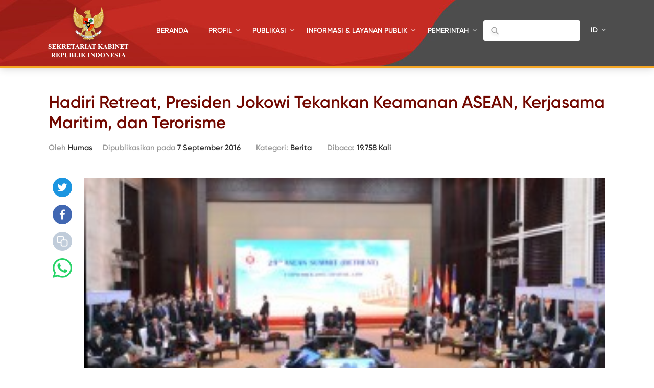

--- FILE ---
content_type: text/html; charset=UTF-8
request_url: https://setkab.go.id/hadiri-retreat-presiden-jokowi-tekankan-keamanan-asean-kerjasama-maritim-dan-terorisme/
body_size: 60955
content:
<!DOCTYPE html>
<html lang="id-ID">
<head>
<!-- Google Tag Manager -->
<script>(function(w,d,s,l,i){w[l]=w[l]||[];w[l].push({'gtm.start':
new Date().getTime(),event:'gtm.js'});var f=d.getElementsByTagName(s)[0],
j=d.createElement(s),dl=l!='dataLayer'?'&l='+l:'';j.async=true;j.src=
'https://www.googletagmanager.com/gtm.js?id='+i+dl;f.parentNode.insertBefore(j,f);
})(window,document,'script','dataLayer','GTM-ND39D4PJ');</script>
<!-- End Google Tag Manager -->

<!-- Google tag (gtag.js) -->
<script async src="https://www.googletagmanager.com/gtag/js?id=G-XN687FFCY5"></script>
<script>
  window.dataLayer = window.dataLayer || [];
  function gtag(){dataLayer.push(arguments);}
  gtag('js', new Date());

  gtag('config', 'G-XN687FFCY5');
</script>

    <meta charset="UTF-8">
    <meta http-equiv="X-UA-Compatible" content="IE=edge">
    <title>Sekretariat Kabinet Republik Indonesia | Hadiri Retreat, Presiden Jokowi Tekankan Keamanan ASEAN, Kerjasama Maritim, dan Terorisme - Sekretariat Kabinet Republik Indonesia</title>
    <meta http-equiv="Content-Type" content="text/html; charset=UTF-8"/>
    <meta name="viewport" content="width=device-width, initial-scale=1, maximum-scale=1">
        <meta name="msapplication-TileColor" content="#0d2b7d">
    <link rel="stylesheet" href="https://setkab.go.id/wp-content/themes/setkab/assets/css/setkab.style.css">
    <link rel="stylesheet" href="https://setkab.go.id/wp-content/themes/setkab/assets/css/additional.css">
    <meta name='robots' content='index, follow, max-image-preview:large, max-snippet:-1, max-video-preview:-1' />
	<style>img:is([sizes="auto" i], [sizes^="auto," i]) { contain-intrinsic-size: 3000px 1500px }</style>
	<link rel="alternate" hreflang="id-id" href="https://setkab.go.id/hadiri-retreat-presiden-jokowi-tekankan-keamanan-asean-kerjasama-maritim-dan-terorisme/" />
<link rel="alternate" hreflang="x-default" href="https://setkab.go.id/hadiri-retreat-presiden-jokowi-tekankan-keamanan-asean-kerjasama-maritim-dan-terorisme/" />

	<!-- This site is optimized with the Yoast SEO Premium plugin v24.1 (Yoast SEO v26.1.1) - https://yoast.com/wordpress/plugins/seo/ -->
	<link rel="canonical" href="https://setkab.go.id/hadiri-retreat-presiden-jokowi-tekankan-keamanan-asean-kerjasama-maritim-dan-terorisme/" />
	<meta property="og:locale" content="id_ID" />
	<meta property="og:type" content="article" />
	<meta property="og:title" content="Hadiri Retreat, Presiden Jokowi Tekankan Keamanan ASEAN, Kerjasama Maritim, dan Terorisme - Sekretariat Kabinet Republik Indonesia" />
	<meta property="og:description" content="Presiden Joko Widodo (Jokowi) menghadiri retreat atau rapat tertutup dengan sembilan pemimpin negara ASEAN lainnya pada hari kedua Konferensi Tingkat Tinggi (KTT) ASEAN Ke-28 dan KTT Terkait ASEAN Ke-29 di National Convention Center (NCC) Vientiane, Laos, Rabu (7/9) pagi. Dalam kesempatan itu Presiden Jokowi mempresentasikan mengenai tantangan yang ada di kawasan. Presiden juga menyampaikan bahwa [&hellip;]" />
	<meta property="og:url" content="https://setkab.go.id/hadiri-retreat-presiden-jokowi-tekankan-keamanan-asean-kerjasama-maritim-dan-terorisme/" />
	<meta property="og:site_name" content="Sekretariat Kabinet Republik Indonesia" />
	<meta property="article:publisher" content="https://id-id.facebook.com/Setkabgoid" />
	<meta property="article:published_time" content="2016-09-07T10:34:59+00:00" />
	<meta property="article:modified_time" content="2016-09-07T10:38:35+00:00" />
	<meta property="og:image" content="https://setkab.go.id/wp-content/uploads/2016/09/image-27.jpeg" />
	<meta property="og:image:width" content="1135" />
	<meta property="og:image:height" content="615" />
	<meta property="og:image:type" content="image/jpeg" />
	<meta name="author" content="Humas" />
	<meta name="twitter:card" content="summary_large_image" />
	<meta name="twitter:creator" content="@setkabgoid" />
	<meta name="twitter:site" content="@setkabgoid" />
	<meta name="twitter:label1" content="Ditulis oleh" />
	<meta name="twitter:data1" content="Humas" />
	<meta name="twitter:label2" content="Estimasi waktu membaca" />
	<meta name="twitter:data2" content="2 menit" />
	<script type="application/ld+json" class="yoast-schema-graph">{"@context":"https://schema.org","@graph":[{"@type":"NewsArticle","@id":"https://setkab.go.id/hadiri-retreat-presiden-jokowi-tekankan-keamanan-asean-kerjasama-maritim-dan-terorisme/#article","isPartOf":{"@id":"https://setkab.go.id/hadiri-retreat-presiden-jokowi-tekankan-keamanan-asean-kerjasama-maritim-dan-terorisme/"},"author":{"name":"Humas","@id":"https://setkab.go.id/#/schema/person/931804c03c38910257896fbebe2f4aa8"},"headline":"Hadiri Retreat, Presiden Jokowi Tekankan Keamanan ASEAN, Kerjasama Maritim, dan Terorisme","datePublished":"2016-09-07T10:34:59+00:00","dateModified":"2016-09-07T10:38:35+00:00","mainEntityOfPage":{"@id":"https://setkab.go.id/hadiri-retreat-presiden-jokowi-tekankan-keamanan-asean-kerjasama-maritim-dan-terorisme/"},"wordCount":466,"commentCount":0,"publisher":{"@id":"https://setkab.go.id/#organization"},"image":{"@id":"https://setkab.go.id/hadiri-retreat-presiden-jokowi-tekankan-keamanan-asean-kerjasama-maritim-dan-terorisme/#primaryimage"},"thumbnailUrl":"https://setkab.go.id/wp-content/uploads/2016/09/image-27.jpeg","articleSection":["Berita"],"inLanguage":"id","potentialAction":[{"@type":"CommentAction","name":"Comment","target":["https://setkab.go.id/hadiri-retreat-presiden-jokowi-tekankan-keamanan-asean-kerjasama-maritim-dan-terorisme/#respond"]}]},{"@type":"WebPage","@id":"https://setkab.go.id/hadiri-retreat-presiden-jokowi-tekankan-keamanan-asean-kerjasama-maritim-dan-terorisme/","url":"https://setkab.go.id/hadiri-retreat-presiden-jokowi-tekankan-keamanan-asean-kerjasama-maritim-dan-terorisme/","name":"Hadiri Retreat, Presiden Jokowi Tekankan Keamanan ASEAN, Kerjasama Maritim, dan Terorisme - Sekretariat Kabinet Republik Indonesia","isPartOf":{"@id":"https://setkab.go.id/#website"},"primaryImageOfPage":{"@id":"https://setkab.go.id/hadiri-retreat-presiden-jokowi-tekankan-keamanan-asean-kerjasama-maritim-dan-terorisme/#primaryimage"},"image":{"@id":"https://setkab.go.id/hadiri-retreat-presiden-jokowi-tekankan-keamanan-asean-kerjasama-maritim-dan-terorisme/#primaryimage"},"thumbnailUrl":"https://setkab.go.id/wp-content/uploads/2016/09/image-27.jpeg","datePublished":"2016-09-07T10:34:59+00:00","dateModified":"2016-09-07T10:38:35+00:00","breadcrumb":{"@id":"https://setkab.go.id/hadiri-retreat-presiden-jokowi-tekankan-keamanan-asean-kerjasama-maritim-dan-terorisme/#breadcrumb"},"inLanguage":"id","potentialAction":[{"@type":"ReadAction","target":["https://setkab.go.id/hadiri-retreat-presiden-jokowi-tekankan-keamanan-asean-kerjasama-maritim-dan-terorisme/"]}]},{"@type":"ImageObject","inLanguage":"id","@id":"https://setkab.go.id/hadiri-retreat-presiden-jokowi-tekankan-keamanan-asean-kerjasama-maritim-dan-terorisme/#primaryimage","url":"https://setkab.go.id/wp-content/uploads/2016/09/image-27.jpeg","contentUrl":"https://setkab.go.id/wp-content/uploads/2016/09/image-27.jpeg","width":1135,"height":615,"caption":"Presiden Jokowi mengikuti retreat KTT ASEAN ke-28 dan 29, di NCC, Vientiane, Laos, Rabu (7/9) pagi. (Foto: Setpres/Laily)"},{"@type":"BreadcrumbList","@id":"https://setkab.go.id/hadiri-retreat-presiden-jokowi-tekankan-keamanan-asean-kerjasama-maritim-dan-terorisme/#breadcrumb","itemListElement":[{"@type":"ListItem","position":1,"name":"Home","item":"https://setkab.go.id/"},{"@type":"ListItem","position":2,"name":"Berita","item":"https://setkab.go.id/berita/"},{"@type":"ListItem","position":3,"name":"Hadiri Retreat, Presiden Jokowi Tekankan Keamanan ASEAN, Kerjasama Maritim, dan Terorisme"}]},{"@type":"WebSite","@id":"https://setkab.go.id/#website","url":"https://setkab.go.id/","name":"Sekretariat Kabinet Republik Indonesia","description":"Kabinet Merah Putih","publisher":{"@id":"https://setkab.go.id/#organization"},"alternateName":"Setkab","potentialAction":[{"@type":"SearchAction","target":{"@type":"EntryPoint","urlTemplate":"https://setkab.go.id/?s={search_term_string}"},"query-input":{"@type":"PropertyValueSpecification","valueRequired":true,"valueName":"search_term_string"}}],"inLanguage":"id"},{"@type":"Organization","@id":"https://setkab.go.id/#organization","name":"Sekretariat Kabinet","alternateName":"Setkab","url":"https://setkab.go.id/","logo":{"@type":"ImageObject","inLanguage":"id","@id":"https://setkab.go.id/#/schema/logo/image/","url":"https://setkab.go.id/wp-content/uploads/2020/05/garuda.png","contentUrl":"https://setkab.go.id/wp-content/uploads/2020/05/garuda.png","width":720,"height":788,"caption":"Sekretariat Kabinet"},"image":{"@id":"https://setkab.go.id/#/schema/logo/image/"},"sameAs":["https://id-id.facebook.com/Setkabgoid","https://x.com/setkabgoid","https://www.instagram.com/sekretariat.kabinet/","https://www.youtube.com/channel/UCey1BgbIUz6eVz2vywc2d7g","https://id.wikipedia.org/wiki/Sekretariat_Kabinet_Republik_Indonesia","https://www.tiktok.com/@setkabgoid"]},{"@type":"Person","@id":"https://setkab.go.id/#/schema/person/931804c03c38910257896fbebe2f4aa8","name":"Humas","image":{"@type":"ImageObject","inLanguage":"id","@id":"https://setkab.go.id/#/schema/person/image/","url":"https://secure.gravatar.com/avatar/51bf3d344a42ec4723f90b75510f2abe7e9af7383c90facc25dec6f906adc2e1?s=96&d=mm&r=g","contentUrl":"https://secure.gravatar.com/avatar/51bf3d344a42ec4723f90b75510f2abe7e9af7383c90facc25dec6f906adc2e1?s=96&d=mm&r=g","caption":"Humas"},"url":"https://setkab.go.id/author/nia/"}]}</script>
	<!-- / Yoast SEO Premium plugin. -->


<script type="text/javascript">
/* <![CDATA[ */
window._wpemojiSettings = {"baseUrl":"https:\/\/s.w.org\/images\/core\/emoji\/16.0.1\/72x72\/","ext":".png","svgUrl":"https:\/\/s.w.org\/images\/core\/emoji\/16.0.1\/svg\/","svgExt":".svg","source":{"concatemoji":"https:\/\/setkab.go.id\/wp-includes\/js\/wp-emoji-release.min.js?ver=93ef92f3553f1dcbd32b5858568e5e17"}};
/*! This file is auto-generated */
!function(s,n){var o,i,e;function c(e){try{var t={supportTests:e,timestamp:(new Date).valueOf()};sessionStorage.setItem(o,JSON.stringify(t))}catch(e){}}function p(e,t,n){e.clearRect(0,0,e.canvas.width,e.canvas.height),e.fillText(t,0,0);var t=new Uint32Array(e.getImageData(0,0,e.canvas.width,e.canvas.height).data),a=(e.clearRect(0,0,e.canvas.width,e.canvas.height),e.fillText(n,0,0),new Uint32Array(e.getImageData(0,0,e.canvas.width,e.canvas.height).data));return t.every(function(e,t){return e===a[t]})}function u(e,t){e.clearRect(0,0,e.canvas.width,e.canvas.height),e.fillText(t,0,0);for(var n=e.getImageData(16,16,1,1),a=0;a<n.data.length;a++)if(0!==n.data[a])return!1;return!0}function f(e,t,n,a){switch(t){case"flag":return n(e,"\ud83c\udff3\ufe0f\u200d\u26a7\ufe0f","\ud83c\udff3\ufe0f\u200b\u26a7\ufe0f")?!1:!n(e,"\ud83c\udde8\ud83c\uddf6","\ud83c\udde8\u200b\ud83c\uddf6")&&!n(e,"\ud83c\udff4\udb40\udc67\udb40\udc62\udb40\udc65\udb40\udc6e\udb40\udc67\udb40\udc7f","\ud83c\udff4\u200b\udb40\udc67\u200b\udb40\udc62\u200b\udb40\udc65\u200b\udb40\udc6e\u200b\udb40\udc67\u200b\udb40\udc7f");case"emoji":return!a(e,"\ud83e\udedf")}return!1}function g(e,t,n,a){var r="undefined"!=typeof WorkerGlobalScope&&self instanceof WorkerGlobalScope?new OffscreenCanvas(300,150):s.createElement("canvas"),o=r.getContext("2d",{willReadFrequently:!0}),i=(o.textBaseline="top",o.font="600 32px Arial",{});return e.forEach(function(e){i[e]=t(o,e,n,a)}),i}function t(e){var t=s.createElement("script");t.src=e,t.defer=!0,s.head.appendChild(t)}"undefined"!=typeof Promise&&(o="wpEmojiSettingsSupports",i=["flag","emoji"],n.supports={everything:!0,everythingExceptFlag:!0},e=new Promise(function(e){s.addEventListener("DOMContentLoaded",e,{once:!0})}),new Promise(function(t){var n=function(){try{var e=JSON.parse(sessionStorage.getItem(o));if("object"==typeof e&&"number"==typeof e.timestamp&&(new Date).valueOf()<e.timestamp+604800&&"object"==typeof e.supportTests)return e.supportTests}catch(e){}return null}();if(!n){if("undefined"!=typeof Worker&&"undefined"!=typeof OffscreenCanvas&&"undefined"!=typeof URL&&URL.createObjectURL&&"undefined"!=typeof Blob)try{var e="postMessage("+g.toString()+"("+[JSON.stringify(i),f.toString(),p.toString(),u.toString()].join(",")+"));",a=new Blob([e],{type:"text/javascript"}),r=new Worker(URL.createObjectURL(a),{name:"wpTestEmojiSupports"});return void(r.onmessage=function(e){c(n=e.data),r.terminate(),t(n)})}catch(e){}c(n=g(i,f,p,u))}t(n)}).then(function(e){for(var t in e)n.supports[t]=e[t],n.supports.everything=n.supports.everything&&n.supports[t],"flag"!==t&&(n.supports.everythingExceptFlag=n.supports.everythingExceptFlag&&n.supports[t]);n.supports.everythingExceptFlag=n.supports.everythingExceptFlag&&!n.supports.flag,n.DOMReady=!1,n.readyCallback=function(){n.DOMReady=!0}}).then(function(){return e}).then(function(){var e;n.supports.everything||(n.readyCallback(),(e=n.source||{}).concatemoji?t(e.concatemoji):e.wpemoji&&e.twemoji&&(t(e.twemoji),t(e.wpemoji)))}))}((window,document),window._wpemojiSettings);
/* ]]> */
</script>
<link rel='stylesheet' id='validate-engine-css-css' href='https://setkab.go.id/wp-content/plugins/wysija-newsletters/css/validationEngine.jquery.css?ver=2.17' type='text/css' media='all' />
<link rel='stylesheet' id='embed-pdf-viewer-css' href='https://setkab.go.id/wp-content/plugins/embed-pdf-viewer/css/embed-pdf-viewer.css?ver=2.4.6' type='text/css' media='screen' />
<style id='wp-emoji-styles-inline-css' type='text/css'>

	img.wp-smiley, img.emoji {
		display: inline !important;
		border: none !important;
		box-shadow: none !important;
		height: 1em !important;
		width: 1em !important;
		margin: 0 0.07em !important;
		vertical-align: -0.1em !important;
		background: none !important;
		padding: 0 !important;
	}
</style>
<style id='classic-theme-styles-inline-css' type='text/css'>
/*! This file is auto-generated */
.wp-block-button__link{color:#fff;background-color:#32373c;border-radius:9999px;box-shadow:none;text-decoration:none;padding:calc(.667em + 2px) calc(1.333em + 2px);font-size:1.125em}.wp-block-file__button{background:#32373c;color:#fff;text-decoration:none}
</style>
<style id='pdfemb-pdf-embedder-viewer-style-inline-css' type='text/css'>
.wp-block-pdfemb-pdf-embedder-viewer{max-width:none}

</style>
<style id='global-styles-inline-css' type='text/css'>
:root{--wp--preset--aspect-ratio--square: 1;--wp--preset--aspect-ratio--4-3: 4/3;--wp--preset--aspect-ratio--3-4: 3/4;--wp--preset--aspect-ratio--3-2: 3/2;--wp--preset--aspect-ratio--2-3: 2/3;--wp--preset--aspect-ratio--16-9: 16/9;--wp--preset--aspect-ratio--9-16: 9/16;--wp--preset--color--black: #000000;--wp--preset--color--cyan-bluish-gray: #abb8c3;--wp--preset--color--white: #ffffff;--wp--preset--color--pale-pink: #f78da7;--wp--preset--color--vivid-red: #cf2e2e;--wp--preset--color--luminous-vivid-orange: #ff6900;--wp--preset--color--luminous-vivid-amber: #fcb900;--wp--preset--color--light-green-cyan: #7bdcb5;--wp--preset--color--vivid-green-cyan: #00d084;--wp--preset--color--pale-cyan-blue: #8ed1fc;--wp--preset--color--vivid-cyan-blue: #0693e3;--wp--preset--color--vivid-purple: #9b51e0;--wp--preset--gradient--vivid-cyan-blue-to-vivid-purple: linear-gradient(135deg,rgba(6,147,227,1) 0%,rgb(155,81,224) 100%);--wp--preset--gradient--light-green-cyan-to-vivid-green-cyan: linear-gradient(135deg,rgb(122,220,180) 0%,rgb(0,208,130) 100%);--wp--preset--gradient--luminous-vivid-amber-to-luminous-vivid-orange: linear-gradient(135deg,rgba(252,185,0,1) 0%,rgba(255,105,0,1) 100%);--wp--preset--gradient--luminous-vivid-orange-to-vivid-red: linear-gradient(135deg,rgba(255,105,0,1) 0%,rgb(207,46,46) 100%);--wp--preset--gradient--very-light-gray-to-cyan-bluish-gray: linear-gradient(135deg,rgb(238,238,238) 0%,rgb(169,184,195) 100%);--wp--preset--gradient--cool-to-warm-spectrum: linear-gradient(135deg,rgb(74,234,220) 0%,rgb(151,120,209) 20%,rgb(207,42,186) 40%,rgb(238,44,130) 60%,rgb(251,105,98) 80%,rgb(254,248,76) 100%);--wp--preset--gradient--blush-light-purple: linear-gradient(135deg,rgb(255,206,236) 0%,rgb(152,150,240) 100%);--wp--preset--gradient--blush-bordeaux: linear-gradient(135deg,rgb(254,205,165) 0%,rgb(254,45,45) 50%,rgb(107,0,62) 100%);--wp--preset--gradient--luminous-dusk: linear-gradient(135deg,rgb(255,203,112) 0%,rgb(199,81,192) 50%,rgb(65,88,208) 100%);--wp--preset--gradient--pale-ocean: linear-gradient(135deg,rgb(255,245,203) 0%,rgb(182,227,212) 50%,rgb(51,167,181) 100%);--wp--preset--gradient--electric-grass: linear-gradient(135deg,rgb(202,248,128) 0%,rgb(113,206,126) 100%);--wp--preset--gradient--midnight: linear-gradient(135deg,rgb(2,3,129) 0%,rgb(40,116,252) 100%);--wp--preset--font-size--small: 13px;--wp--preset--font-size--medium: 20px;--wp--preset--font-size--large: 36px;--wp--preset--font-size--x-large: 42px;--wp--preset--spacing--20: 0.44rem;--wp--preset--spacing--30: 0.67rem;--wp--preset--spacing--40: 1rem;--wp--preset--spacing--50: 1.5rem;--wp--preset--spacing--60: 2.25rem;--wp--preset--spacing--70: 3.38rem;--wp--preset--spacing--80: 5.06rem;--wp--preset--shadow--natural: 6px 6px 9px rgba(0, 0, 0, 0.2);--wp--preset--shadow--deep: 12px 12px 50px rgba(0, 0, 0, 0.4);--wp--preset--shadow--sharp: 6px 6px 0px rgba(0, 0, 0, 0.2);--wp--preset--shadow--outlined: 6px 6px 0px -3px rgba(255, 255, 255, 1), 6px 6px rgba(0, 0, 0, 1);--wp--preset--shadow--crisp: 6px 6px 0px rgba(0, 0, 0, 1);}:where(.is-layout-flex){gap: 0.5em;}:where(.is-layout-grid){gap: 0.5em;}body .is-layout-flex{display: flex;}.is-layout-flex{flex-wrap: wrap;align-items: center;}.is-layout-flex > :is(*, div){margin: 0;}body .is-layout-grid{display: grid;}.is-layout-grid > :is(*, div){margin: 0;}:where(.wp-block-columns.is-layout-flex){gap: 2em;}:where(.wp-block-columns.is-layout-grid){gap: 2em;}:where(.wp-block-post-template.is-layout-flex){gap: 1.25em;}:where(.wp-block-post-template.is-layout-grid){gap: 1.25em;}.has-black-color{color: var(--wp--preset--color--black) !important;}.has-cyan-bluish-gray-color{color: var(--wp--preset--color--cyan-bluish-gray) !important;}.has-white-color{color: var(--wp--preset--color--white) !important;}.has-pale-pink-color{color: var(--wp--preset--color--pale-pink) !important;}.has-vivid-red-color{color: var(--wp--preset--color--vivid-red) !important;}.has-luminous-vivid-orange-color{color: var(--wp--preset--color--luminous-vivid-orange) !important;}.has-luminous-vivid-amber-color{color: var(--wp--preset--color--luminous-vivid-amber) !important;}.has-light-green-cyan-color{color: var(--wp--preset--color--light-green-cyan) !important;}.has-vivid-green-cyan-color{color: var(--wp--preset--color--vivid-green-cyan) !important;}.has-pale-cyan-blue-color{color: var(--wp--preset--color--pale-cyan-blue) !important;}.has-vivid-cyan-blue-color{color: var(--wp--preset--color--vivid-cyan-blue) !important;}.has-vivid-purple-color{color: var(--wp--preset--color--vivid-purple) !important;}.has-black-background-color{background-color: var(--wp--preset--color--black) !important;}.has-cyan-bluish-gray-background-color{background-color: var(--wp--preset--color--cyan-bluish-gray) !important;}.has-white-background-color{background-color: var(--wp--preset--color--white) !important;}.has-pale-pink-background-color{background-color: var(--wp--preset--color--pale-pink) !important;}.has-vivid-red-background-color{background-color: var(--wp--preset--color--vivid-red) !important;}.has-luminous-vivid-orange-background-color{background-color: var(--wp--preset--color--luminous-vivid-orange) !important;}.has-luminous-vivid-amber-background-color{background-color: var(--wp--preset--color--luminous-vivid-amber) !important;}.has-light-green-cyan-background-color{background-color: var(--wp--preset--color--light-green-cyan) !important;}.has-vivid-green-cyan-background-color{background-color: var(--wp--preset--color--vivid-green-cyan) !important;}.has-pale-cyan-blue-background-color{background-color: var(--wp--preset--color--pale-cyan-blue) !important;}.has-vivid-cyan-blue-background-color{background-color: var(--wp--preset--color--vivid-cyan-blue) !important;}.has-vivid-purple-background-color{background-color: var(--wp--preset--color--vivid-purple) !important;}.has-black-border-color{border-color: var(--wp--preset--color--black) !important;}.has-cyan-bluish-gray-border-color{border-color: var(--wp--preset--color--cyan-bluish-gray) !important;}.has-white-border-color{border-color: var(--wp--preset--color--white) !important;}.has-pale-pink-border-color{border-color: var(--wp--preset--color--pale-pink) !important;}.has-vivid-red-border-color{border-color: var(--wp--preset--color--vivid-red) !important;}.has-luminous-vivid-orange-border-color{border-color: var(--wp--preset--color--luminous-vivid-orange) !important;}.has-luminous-vivid-amber-border-color{border-color: var(--wp--preset--color--luminous-vivid-amber) !important;}.has-light-green-cyan-border-color{border-color: var(--wp--preset--color--light-green-cyan) !important;}.has-vivid-green-cyan-border-color{border-color: var(--wp--preset--color--vivid-green-cyan) !important;}.has-pale-cyan-blue-border-color{border-color: var(--wp--preset--color--pale-cyan-blue) !important;}.has-vivid-cyan-blue-border-color{border-color: var(--wp--preset--color--vivid-cyan-blue) !important;}.has-vivid-purple-border-color{border-color: var(--wp--preset--color--vivid-purple) !important;}.has-vivid-cyan-blue-to-vivid-purple-gradient-background{background: var(--wp--preset--gradient--vivid-cyan-blue-to-vivid-purple) !important;}.has-light-green-cyan-to-vivid-green-cyan-gradient-background{background: var(--wp--preset--gradient--light-green-cyan-to-vivid-green-cyan) !important;}.has-luminous-vivid-amber-to-luminous-vivid-orange-gradient-background{background: var(--wp--preset--gradient--luminous-vivid-amber-to-luminous-vivid-orange) !important;}.has-luminous-vivid-orange-to-vivid-red-gradient-background{background: var(--wp--preset--gradient--luminous-vivid-orange-to-vivid-red) !important;}.has-very-light-gray-to-cyan-bluish-gray-gradient-background{background: var(--wp--preset--gradient--very-light-gray-to-cyan-bluish-gray) !important;}.has-cool-to-warm-spectrum-gradient-background{background: var(--wp--preset--gradient--cool-to-warm-spectrum) !important;}.has-blush-light-purple-gradient-background{background: var(--wp--preset--gradient--blush-light-purple) !important;}.has-blush-bordeaux-gradient-background{background: var(--wp--preset--gradient--blush-bordeaux) !important;}.has-luminous-dusk-gradient-background{background: var(--wp--preset--gradient--luminous-dusk) !important;}.has-pale-ocean-gradient-background{background: var(--wp--preset--gradient--pale-ocean) !important;}.has-electric-grass-gradient-background{background: var(--wp--preset--gradient--electric-grass) !important;}.has-midnight-gradient-background{background: var(--wp--preset--gradient--midnight) !important;}.has-small-font-size{font-size: var(--wp--preset--font-size--small) !important;}.has-medium-font-size{font-size: var(--wp--preset--font-size--medium) !important;}.has-large-font-size{font-size: var(--wp--preset--font-size--large) !important;}.has-x-large-font-size{font-size: var(--wp--preset--font-size--x-large) !important;}
:where(.wp-block-post-template.is-layout-flex){gap: 1.25em;}:where(.wp-block-post-template.is-layout-grid){gap: 1.25em;}
:where(.wp-block-columns.is-layout-flex){gap: 2em;}:where(.wp-block-columns.is-layout-grid){gap: 2em;}
:root :where(.wp-block-pullquote){font-size: 1.5em;line-height: 1.6;}
</style>
<link rel='stylesheet' id='searchandfilter-css' href='https://setkab.go.id/wp-content/plugins/search-filter/style.css?ver=1' type='text/css' media='all' />
<link rel='stylesheet' id='wpml-legacy-horizontal-list-0-css' href='//setkab.go.id/wp-content/plugins/sitepress-multilingual-cms/templates/language-switchers/legacy-list-horizontal/style.min.css?ver=1' type='text/css' media='all' />
<style id='wpml-legacy-horizontal-list-0-inline-css' type='text/css'>
.wpml-ls-statics-shortcode_actions, .wpml-ls-statics-shortcode_actions .wpml-ls-sub-menu, .wpml-ls-statics-shortcode_actions a {border-color:#cdcdcd;}.wpml-ls-statics-shortcode_actions a {color:#444444;background-color:#ffffff;}.wpml-ls-statics-shortcode_actions a:hover,.wpml-ls-statics-shortcode_actions a:focus {color:#000000;background-color:#eeeeee;}.wpml-ls-statics-shortcode_actions .wpml-ls-current-language>a {color:#444444;background-color:#ffffff;}.wpml-ls-statics-shortcode_actions .wpml-ls-current-language:hover>a, .wpml-ls-statics-shortcode_actions .wpml-ls-current-language>a:focus {color:#000000;background-color:#eeeeee;}
</style>
<link rel='stylesheet' id='url-shortify-css' href='https://setkab.go.id/wp-content/plugins/url-shortify/lite/dist/styles/url-shortify.css?ver=1.10.9' type='text/css' media='all' />
<link rel='stylesheet' id='wps-visitor-style-css' href='https://setkab.go.id/wp-content/plugins/wps-visitor-counter/styles/css/default.css?ver=2' type='text/css' media='all' />
<script type="text/javascript" src="https://setkab.go.id/wp-includes/js/jquery/jquery.min.js?ver=3.7.1" id="jquery-core-js"></script>
<script type="text/javascript" src="https://setkab.go.id/wp-includes/js/jquery/jquery-migrate.min.js?ver=3.4.1" id="jquery-migrate-js"></script>
<script type="text/javascript" id="3d-flip-book-client-locale-loader-js-extra">
/* <![CDATA[ */
var FB3D_CLIENT_LOCALE = {"ajaxurl":"https:\/\/setkab.go.id\/wp-admin\/admin-ajax.php","dictionary":{"Table of contents":"Table of contents","Close":"Close","Bookmarks":"Bookmarks","Thumbnails":"Thumbnails","Search":"Search","Share":"Share","Facebook":"Facebook","Twitter":"Twitter","Email":"Email","Play":"Play","Previous page":"Previous page","Next page":"Next page","Zoom in":"Zoom in","Zoom out":"Zoom out","Fit view":"Fit view","Auto play":"Auto play","Full screen":"Full screen","More":"More","Smart pan":"Smart pan","Single page":"Single page","Sounds":"Sounds","Stats":"Stats","Print":"Print","Download":"Download","Goto first page":"Goto first page","Goto last page":"Goto last page"},"images":"https:\/\/setkab.go.id\/wp-content\/plugins\/interactive-3d-flipbook-powered-physics-engine\/assets\/images\/","jsData":{"urls":[],"posts":{"ids_mis":[],"ids":[]},"pages":[],"firstPages":[],"bookCtrlProps":[],"bookTemplates":[]},"key":"3d-flip-book","pdfJS":{"pdfJsLib":"https:\/\/setkab.go.id\/wp-content\/plugins\/interactive-3d-flipbook-powered-physics-engine\/assets\/js\/pdf.min.js?ver=4.3.136","pdfJsWorker":"https:\/\/setkab.go.id\/wp-content\/plugins\/interactive-3d-flipbook-powered-physics-engine\/assets\/js\/pdf.worker.js?ver=4.3.136","stablePdfJsLib":"https:\/\/setkab.go.id\/wp-content\/plugins\/interactive-3d-flipbook-powered-physics-engine\/assets\/js\/stable\/pdf.min.js?ver=2.5.207","stablePdfJsWorker":"https:\/\/setkab.go.id\/wp-content\/plugins\/interactive-3d-flipbook-powered-physics-engine\/assets\/js\/stable\/pdf.worker.js?ver=2.5.207","pdfJsCMapUrl":"https:\/\/setkab.go.id\/wp-content\/plugins\/interactive-3d-flipbook-powered-physics-engine\/assets\/cmaps\/"},"cacheurl":"https:\/\/setkab.go.id\/wp-content\/uploads\/3d-flip-book\/cache\/","pluginsurl":"https:\/\/setkab.go.id\/wp-content\/plugins\/","pluginurl":"https:\/\/setkab.go.id\/wp-content\/plugins\/interactive-3d-flipbook-powered-physics-engine\/","thumbnailSize":{"width":"205","height":"270"},"version":"1.16.17"};
/* ]]> */
</script>
<script type="text/javascript" src="https://setkab.go.id/wp-content/plugins/interactive-3d-flipbook-powered-physics-engine/assets/js/client-locale-loader.js?ver=1.16.17" id="3d-flip-book-client-locale-loader-js" async="async" data-wp-strategy="async"></script>
<script type="text/javascript" src="https://setkab.go.id/wp-content/plugins/stop-user-enumeration/frontend/js/frontend.js?ver=1.7.5" id="stop-user-enumeration-js" defer="defer" data-wp-strategy="defer"></script>
<script type="text/javascript" id="url-shortify-js-extra">
/* <![CDATA[ */
var usParams = {"ajaxurl":"https:\/\/setkab.go.id\/wp-admin\/admin-ajax.php"};
/* ]]> */
</script>
<script type="text/javascript" src="https://setkab.go.id/wp-content/plugins/url-shortify/lite/dist/scripts/url-shortify.js?ver=1.10.9" id="url-shortify-js"></script>
<script type="text/javascript" id="wps-js-extra">
/* <![CDATA[ */
var wpspagevisit = {"ajaxurl":"https:\/\/setkab.go.id\/wp-admin\/admin-ajax.php","ajax_nonce":"2a930bc794"};
/* ]]> */
</script>
<script type="text/javascript" src="https://setkab.go.id/wp-content/plugins/wps-visitor-counter/styles/js/custom.js?ver=1" id="wps-js"></script>
<link rel="https://api.w.org/" href="https://setkab.go.id/api/" /><link rel="alternate" title="JSON" type="application/json" href="https://setkab.go.id/api/wp/v2/posts/98717" /><link rel="EditURI" type="application/rsd+xml" title="RSD" href="https://setkab.go.id/xmlrpc.php?rsd" />
<link rel='shortlink' href='https://setkab.go.id/?p=98717' />
<link rel="alternate" title="oEmbed (JSON)" type="application/json+oembed" href="https://setkab.go.id/api/oembed/1.0/embed?url=https%3A%2F%2Fsetkab.go.id%2Fhadiri-retreat-presiden-jokowi-tekankan-keamanan-asean-kerjasama-maritim-dan-terorisme%2F" />
<link rel="alternate" title="oEmbed (XML)" type="text/xml+oembed" href="https://setkab.go.id/api/oembed/1.0/embed?url=https%3A%2F%2Fsetkab.go.id%2Fhadiri-retreat-presiden-jokowi-tekankan-keamanan-asean-kerjasama-maritim-dan-terorisme%2F&#038;format=xml" />
<meta name="generator" content="WPML ver:4.5.1 stt:1,25;" />

        <script type='text/javascript'>
            function addLink() {
                var selection = window.getSelection();

                var htmlDiv = document.createElement("div");
                for (var i = 0; i < selection.rangeCount; ++i) {
                    htmlDiv.appendChild(selection.getRangeAt(i).cloneContents());
                }
                var selectionHTML = htmlDiv.innerHTML;

                var pagelink = "<br/><br/>Read more: <a href='" + document.location.href + "'>" + document.location.href + "</a>";
                var copytext = selectionHTML + pagelink;

                var newdiv = document.createElement('div');
                newdiv.style.position = 'absolute';
                newdiv.style.left = '-99999px';

                document.body.appendChild(newdiv);
                newdiv.innerHTML = copytext;
                selection.selectAllChildren(newdiv);
                window.setTimeout(function () {
                    document.body.removeChild(newdiv);
                }, 0);
            }

            document.oncopy = addLink
        </script>

              <meta name="onesignal" content="wordpress-plugin"/>
            <script>

      window.OneSignalDeferred = window.OneSignalDeferred || [];

      OneSignalDeferred.push(function(OneSignal) {
        var oneSignal_options = {};
        window._oneSignalInitOptions = oneSignal_options;

        oneSignal_options['serviceWorkerParam'] = { scope: '/' };
oneSignal_options['serviceWorkerPath'] = 'OneSignalSDKWorker.js.php';

        OneSignal.Notifications.setDefaultUrl("https://setkab.go.id");

        oneSignal_options['wordpress'] = true;
oneSignal_options['appId'] = '21df7bc4-28cf-422a-9184-7c23542048c1';
oneSignal_options['allowLocalhostAsSecureOrigin'] = true;
oneSignal_options['welcomeNotification'] = { };
oneSignal_options['welcomeNotification']['title'] = "";
oneSignal_options['welcomeNotification']['message'] = "Terima kasih, anda telah berlangganan.";
oneSignal_options['path'] = "https://setkab.go.id/wp-content/plugins/onesignal-free-web-push-notifications/sdk_files/";
oneSignal_options['promptOptions'] = { };
oneSignal_options['notifyButton'] = { };
oneSignal_options['notifyButton']['enable'] = true;
oneSignal_options['notifyButton']['position'] = 'bottom-right';
oneSignal_options['notifyButton']['theme'] = 'default';
oneSignal_options['notifyButton']['size'] = 'medium';
oneSignal_options['notifyButton']['showCredit'] = false;
oneSignal_options['notifyButton']['text'] = {};
oneSignal_options['notifyButton']['text']['tip.state.unsubscribed'] = 'Terima kasih, untuk menerima update berita dari kami melalui email, anda dapat mengisi form berlangganan.';
oneSignal_options['notifyButton']['text']['tip.state.subscribed'] = 'Bersatu Maju Bersama';
oneSignal_options['notifyButton']['text']['message.action.subscribed'] = 'Bersatu Maju Bersama';
oneSignal_options['notifyButton']['text']['message.action.resubscribed'] = 'Bersatu Maju Bersama';
              OneSignal.init(window._oneSignalInitOptions);
                    });

      function documentInitOneSignal() {
        var oneSignal_elements = document.getElementsByClassName("OneSignal-prompt");

        var oneSignalLinkClickHandler = function(event) { OneSignal.Notifications.requestPermission(); event.preventDefault(); };        for(var i = 0; i < oneSignal_elements.length; i++)
          oneSignal_elements[i].addEventListener('click', oneSignalLinkClickHandler, false);
      }

      if (document.readyState === 'complete') {
           documentInitOneSignal();
      }
      else {
           window.addEventListener("load", function(event){
               documentInitOneSignal();
          });
      }
    </script>
<style>.shorten_url { 
	   padding: 10px 10px 10px 10px ; 
	   border: 1px solid #AAAAAA ; 
	   background-color: #EEEEEE ;
}</style></head>
<body class="wp-singular post-template-default single single-post postid-98717 single-format-standard wp-theme-setkab">

<!-- Google Tag Manager (noscript) -->
<noscript><iframe src="https://www.googletagmanager.com/ns.html?id=GTM-ND39D4PJ"
height="0" width="0" style="display:none;visibility:hidden"></iframe></noscript>
<!-- End Google Tag Manager (noscript) -->

<header id="header">
    <div class="container">
        <a href="/" class="logo">
                        <img src="https://setkab.go.id/wp-content/themes/setkab/assets/img/logo.png" alt="">
        </a>
        <div id="nav">
            <a href="/">BERANDA</a><div class='sub'><span>PROFIL</span>
<div class="dropmenu">
<a href="https://setkab.go.id/tentang-setkab/">Tentang Setkab</a><a href="https://setkab.go.id/sejarah-setkab/">Sejarah Sekretariat Kabinet</a><a href="https://setkab.go.id/struktur-organisasi-sekretariat-kabinet/">Struktur Organisasi</a><a href="https://mail.setkab.go.id/">Webmail</a></div></div>
<div class='sub'><span>PUBLIKASI</span>
<div class="dropmenu">
<a href="https://setkab.go.id/category/transkrip-pidato/">Pidato Presiden</a><a href="https://setkab.go.id/category/berita/">Berita</a><a href="https://setkab.go.id/category/artikel/">Opini</a><a href="https://setkab.go.id/category/peraturan/">Peraturan</a><div class='sub'><span>Galeri</span>
	<div class="dropmenu">
	<a href="https://setkab.go.id/galeri/">Galeri Foto</a><a href="https://setkab.go.id/galeri-video/">Galeri Video</a><a href="https://setkab.go.id/galeri-infografik/">Galeri Infografik</a><a href="https://setkab.go.id/galeri-ebook/">Galeri Buku Elektronik</a>	</div></div>
<a href="https://setkab.go.id/category/nusantara/">Nusantara</a><a href="https://setkab.go.id/category/dwp/">DWP SETKAB</a></div></div>
<div class='sub'><span>INFORMASI &amp; LAYANAN PUBLIK</span>
<div class="dropmenu">
<a href="https://setkab.go.id/layanan-publik/">Layanan Publik</a><a href="https://setneg.go.id/menu_page/index/100">PPID</a><a href="https://www.lapor.go.id/">LAPOR!</a><a href="https://jdih.setkab.go.id/">SIPPU</a><a href="https://siskab.setkab.go.id/">SISKAB</a><a href="http://penerjemah.setkab.go.id/id">JFP</a><a href="https://setkab.go.id/link-lembaga/">Link Lembaga</a><a href="https://setkab.go.id/category/pengumuman/">Pengumuman</a><a href="https://setkab.go.id/zona-integritas/">Zona Integritas</a><a href="https://ppid.setkab.go.id/daftar-lhkpn-pejabat/">e-Announcement LHKPN</a></div></div>
<div class='sub'><span>PEMERINTAH</span>
<div class="dropmenu">
<a href="https://setkab.go.id/profil-kabinet/">Kabinet Pemerintahan Indonesia</a><a href="https://setkab.go.id/category/capaian-pemerintah/">Capaian Pemerintah</a><a href="https://setkab.go.id/category/evaluasi/">Pemantauan Dan Evaluasi</a><a href="https://setkab.go.id/category/perencanaan-dan-laporan-kinerja/">Perencanaan dan Laporan Kinerja</a></div></div>
        </div>
        <div id="lang">
            <div class="show">ID</div>
            <div class="opt">
                <a href="/">ID (Indonesia)</a>
                <a href="/en">EN (English)</a>
            </div>
        </div>
        <div id="search">
            <form role="search" method="get" id="searchform" class="searchform" action="https://setkab.go.id/">
				<div>
					<label class="screen-reader-text" for="s">Cari untuk:</label>
					<input type="text" value="" name="s" id="s" />
					<input type="submit" id="searchsubmit" value="Cari" />
				</div>
			</form>            <style>
                label.screen-reader-text {
                    display: none !important;
                }

                input#searchsubmit {
                    display: none !important;
                }
            </style>
            <!-- <form id="searchform" method="get" action="">
                    <input type="text" class="search-field" name="s" placeholder="Search" value="" style="width: 150px;">
                                    </form> -->
        </div>

        <div class="clearfix"></div>
    </div>
    <div id="subnav"></div>
    <div id="menu_" class="menu_show menu_close">
        <span></span>
        <span></span>
        <span></span>
    </div>
    <a class="search_mobile">
        <img src="https://setkab.go.id/wp-content/themes/setkab/assets/img/icon_search_white.png" alt=""></a>
</header>

    
    <div class="container container_detail read__top">
        <article>
            <div class="detail read__text">
                <div class="detail_title">
                    <h1>Hadiri Retreat, Presiden Jokowi Tekankan Keamanan ASEAN, Kerjasama Maritim, dan Terorisme</h1>
                    <div class="info fl">
                        <span>Oleh</span> Humas                        &nbsp &nbsp
                        <span>Dipublikasikan pada</span> 7 September 2016                    </div>
                    <div class="info fl">
                        <span>Kategori:</span> Berita                                            </div>
                    <div class="info fr">
                        <span>Dibaca:</span> 19.758 Kali                    </div>
                    <div class="clearfix"></div>
                </div>
                <style>
                    .detail div, .detail img {
                        max-width: 100% !important;
                    }
                    .detail img {
                        height: auto !important;
                    }
                </style>
                <div class="detail_text">
                    <div class="detail_sosmed">
                        <a href="https://twitter.com/intent/tweet?url=https://setkab.go.id/hadiri-retreat-presiden-jokowi-tekankan-keamanan-asean-kerjasama-maritim-dan-terorisme/&text=Hadiri Retreat, Presiden Jokowi Tekankan Keamanan ASEAN, Kerjasama Maritim, dan Terorisme"><img src="https://setkab.go.id/wp-content/themes/setkab/assets/img/ico_twitter.png" alt=""></a>
                        <a href="https://www.facebook.com/sharer.php?u=https://setkab.go.id/hadiri-retreat-presiden-jokowi-tekankan-keamanan-asean-kerjasama-maritim-dan-terorisme/"><img src="https://setkab.go.id/wp-content/themes/setkab/assets/img/ico_facebook.png" alt=""></a>
                        <a href="javascript:void(0)" onclick="copyURL()"><img src="https://setkab.go.id/wp-content/themes/setkab/assets/img/ico_copy.png" alt=""></a>
                        <a href="https://api.whatsapp.com/send?text=Hadiri Retreat, Presiden Jokowi Tekankan Keamanan ASEAN, Kerjasama Maritim, dan Terorisme - https://setkab.go.id/hadiri-retreat-presiden-jokowi-tekankan-keamanan-asean-kerjasama-maritim-dan-terorisme/"><img src="https://setkab.go.id/wp-content/themes/setkab/assets/img/ico_wa.png" alt=""></a>
                    </div>
                    <input type="hidden" id="sharerData" value="https://setkab.go.id/hadiri-retreat-presiden-jokowi-tekankan-keamanan-asean-kerjasama-maritim-dan-terorisme/" style="position: absolute;left: 100%;">
                    <div class="reading_text">
                        <div id="attachment_98718" style="width: 310px" class="wp-caption alignleft"><a href="https://setkab.go.id/wp-content/uploads/2016/09/image-27.jpeg" rel="attachment wp-att-98718"><img decoding="async" aria-describedby="caption-attachment-98718" class="size-medium wp-image-98718" src="https://setkab.go.id/wp-content/uploads/2016/09/image-27-300x163.jpeg" alt="Presiden Jokowi mengikuti retreat KTT ASEAN ke-28 dan 29, di NCC, Vientiane, Laos, Rabu (7/9) pagi. (Foto: Setpres/Laily)" width="300" height="163" srcset="https://setkab.go.id/wp-content/uploads/2016/09/image-27-300x163.jpeg 300w, https://setkab.go.id/wp-content/uploads/2016/09/image-27-150x81.jpeg 150w, https://setkab.go.id/wp-content/uploads/2016/09/image-27-768x416.jpeg 768w, https://setkab.go.id/wp-content/uploads/2016/09/image-27-1024x555.jpeg 1024w, https://setkab.go.id/wp-content/uploads/2016/09/image-27-600x325.jpeg 600w, https://setkab.go.id/wp-content/uploads/2016/09/image-27.jpeg 1135w" sizes="(max-width: 300px) 100vw, 300px" /></a><p id="caption-attachment-98718" class="wp-caption-text">Presiden Jokowi mengikuti retreat KTT ASEAN ke-28 dan 29, di NCC, Vientiane, Laos, Rabu (7/9) pagi. (Foto: Setpres/Laily)</p></div>
<p style="text-align: justify;">Presiden Joko Widodo (Jokowi) menghadiri retreat atau rapat tertutup dengan sembilan pemimpin negara ASEAN lainnya pada hari kedua Konferensi Tingkat Tinggi (KTT) ASEAN Ke-28 dan KTT Terkait ASEAN Ke-29 di National Convention Center (NCC) Vientiane, Laos, Rabu (7/9) pagi.</p>
<p style="text-align: justify;">Dalam kesempatan itu Presiden Jokowi mempresentasikan mengenai tantangan yang ada di kawasan. Presiden juga menyampaikan bahwa kita ini harus menjaga yang dinamakan rumah kita. Jangan sampai rumah kita menjadi tertantang karena berbagai tindakan aksi yang dilakukan oleh negara-negara lain, kata Menteri Luar Negeri (Menlu) Retno Marsudi dalam konperensi pers di NCC, Vientiane, Laos, Rabu (7/9) siang.<span id="more-98717"></span></p>
<p style="text-align: justify;">Diakui Presiden, kalau berbicara mengenai kawasan sebenarnya sudah ada mekanisme dialog dan juga arsitektur kawasan.  Untuk mekanisme regional, Presiden menyampaikan, misalnya sudah ada ASEAN Plus Three, Eas Asia Summit (EAS), dan ASEAN Regional Forum (ARF). Sementara untuk konteks arsitektur regional sudah ada Treaty of Amity and Cooperation (TAC) dan EAS Bali Principal 2011.</p>
<p style="text-align: justify;">Pertanyaannya adalah kenapa mekanisme ini, arsitektur kawasan ini belum sepenuhnya dapat menjamin adanya stabilitas dan keamanan di kawasan. Di sana-sini masih terlihat adanya beberapa potensi terjadinya konflik secara terbuka, kata Presiden Jokowi sebagaimana dikutip Menlu Retno Marsudi.</p>
<p style="text-align: justify;">Oleh karena itu, menurut Menlu, Presiden menyarankan perlu dipikirkan adanya suatu arsitektur keamanan kawasan yang lebih kokoh.</p>
<p style="text-align: justify;">??Indonesia sendiri, lanjut Menlu, sedang berusaha untuk melihat apa yang bisa dilakukan di dalam konteks arsitektur keamanan kawasan yang baru. ??Yang baru ini bukan berarti bahwa kita harus mulai dari awal lagi, karena semua dasar-dasar arsitektur kawasan kita sudah miliki, kata Menlu.</p>
<p style="text-align: justify;"><b>Kerja Sama Maritim</b><br />
Presiden Jokowi juga mengingatkan mengenai pentingnya kerja sama maritim. Presiden mengingatkan, dalam EAS tahun lalu ada satu prioritas baru kerja sama maritim yang sudah diadopsi dalam EAS Statement. Presiden mengajak semua negara untuk mengimplementasikan kerja sama maritim di dalam konteks EAS ini.</p>
<p style="text-align: justify;">Di dalam konteks maritim juga Presiden mengingatkan ada beberapa tantangan yang harus dihadapi misalnya masalah pencurian ikan, sengketa wilayah, penculikan dan perampokan bersenjata yang semuanya harus ditangani dengan kerja sama yang erat.</p>
<p style="text-align: justify;">Di dalam konteks keamanan maritim ini, Presiden juga menyatakan atau menyampaikan mengenai masalah keamanan di perairan Sulu dan sekitarnya. Presiden mengatakan jangan sampai situasi yang ada saat ini yaitu adanya tantangan keamanan di perairan Sulu dan sekitarnya ini menjadi <i>the new normal</i>. Jangan sampai situasi seperti ini, sekali lagi, menjadi <i>the new normal</i>, jelas Menlu.</p>
<p style="text-align: justify;">Poin lain yang disampaikan Presiden Jokowi dalam retreat adalah mengenai masalah perlunya upaya bersama untuk memerangi ekstrimisme dan terorisme.</p>
<p style="text-align: justify;">Presiden mengatakan kita mendapatkan informasi-informasi mengenai kemungkinan adanya keinginan dari ISIS untuk memindahkan kegiatannya atau untuk meningkatkan kegiatannya di Asia Tenggara, ungkap Menlu seraya menyebutkan, informasi seperti ini harus secara cepat kita tanggapi dan tindaklanjuti secara bersama.<b> (EN/ES)</b></p>

                        <div class="detail_tag">
                                                    </div>

                                            </div>
                </div>
            </div>
        </article>
    </div>

    <div class="clearfix"></div>
    <div class="berita_terbaru">
        <div class="container">
            <div class="title_box">Berita Terbaru</div>
            <div class="list_berita_terbaru">
                <article class="card_vertical">
    <a href="https://setkab.go.id/presiden-prabowo-tiba-di-tanah-air-usai-perkuat-kemitraan-global-dan-paparkan-gagasan-ekonomi-di-wef-davos/">
        <div class="box_img">
                        <div class="lqd img_con">
                <img width="1280" height="852" src="https://setkab.go.id/wp-content/uploads/2026/01/WhatsApp-Image-2026-01-25-at-11.10.03.jpeg" class="attachment-post-thumbnail size-post-thumbnail wp-post-image" alt="Presiden Prabowo iba kembali di Tanah Air usai merampungkan rangkaian lawatan luar negerinya ke tiga negara sahabat, yakni Inggris, Swiss, dan Prancis pada Sabtu, 24 Januari 2026, sekitar pukul 17.30 WIB." decoding="async" fetchpriority="high" srcset="https://setkab.go.id/wp-content/uploads/2026/01/WhatsApp-Image-2026-01-25-at-11.10.03.jpeg 1280w, https://setkab.go.id/wp-content/uploads/2026/01/WhatsApp-Image-2026-01-25-at-11.10.03-300x200.jpeg 300w, https://setkab.go.id/wp-content/uploads/2026/01/WhatsApp-Image-2026-01-25-at-11.10.03-1024x682.jpeg 1024w, https://setkab.go.id/wp-content/uploads/2026/01/WhatsApp-Image-2026-01-25-at-11.10.03-768x511.jpeg 768w, https://setkab.go.id/wp-content/uploads/2026/01/WhatsApp-Image-2026-01-25-at-11.10.03-600x399.jpeg 600w, https://setkab.go.id/wp-content/uploads/2026/01/WhatsApp-Image-2026-01-25-at-11.10.03-691x460.jpeg 691w, https://setkab.go.id/wp-content/uploads/2026/01/WhatsApp-Image-2026-01-25-at-11.10.03-346x230.jpeg 346w" sizes="(max-width: 1280px) 100vw, 1280px" />                <!-- <img src="https://setkab.go.id/wp-content/themes/setkab/assets/img/Tiba-Manado.jpg" alt=""> -->
            </div>
                    </div>
        <div class="text">
            <div class="date">
                24 Januari 2026            </div>
            <h2>Presiden Prabowo Tiba di Tanah Air Usai Perkuat Kemitraan Global dan Paparkan Gagasan Ekonomi di WEF Davos</h2>
        </div>
        <div class="clearfix"></div>
    </a>
</article>
<article class="card_vertical">
    <a href="https://setkab.go.id/di-istana-elysee-presiden-prabowo-penuhi-undangan-jamuan-santap-malam-pribadi-presiden-macron/">
        <div class="box_img">
                        <div class="lqd img_con">
                <img width="1280" height="853" src="https://setkab.go.id/wp-content/uploads/2026/01/WhatsApp-Image-2026-01-24-at-05.44.14.jpeg" class="attachment-post-thumbnail size-post-thumbnail wp-post-image" alt="Presiden Prabowo disambut langsung oleh Presiden Emmanuel Macron ketika tiba di Istana Élysée, Jumat, 23 Januari 2026." decoding="async" srcset="https://setkab.go.id/wp-content/uploads/2026/01/WhatsApp-Image-2026-01-24-at-05.44.14.jpeg 1280w, https://setkab.go.id/wp-content/uploads/2026/01/WhatsApp-Image-2026-01-24-at-05.44.14-300x200.jpeg 300w, https://setkab.go.id/wp-content/uploads/2026/01/WhatsApp-Image-2026-01-24-at-05.44.14-1024x682.jpeg 1024w, https://setkab.go.id/wp-content/uploads/2026/01/WhatsApp-Image-2026-01-24-at-05.44.14-768x512.jpeg 768w, https://setkab.go.id/wp-content/uploads/2026/01/WhatsApp-Image-2026-01-24-at-05.44.14-600x400.jpeg 600w, https://setkab.go.id/wp-content/uploads/2026/01/WhatsApp-Image-2026-01-24-at-05.44.14-690x460.jpeg 690w, https://setkab.go.id/wp-content/uploads/2026/01/WhatsApp-Image-2026-01-24-at-05.44.14-345x230.jpeg 345w" sizes="(max-width: 1280px) 100vw, 1280px" />                <!-- <img src="https://setkab.go.id/wp-content/themes/setkab/assets/img/Tiba-Manado.jpg" alt=""> -->
            </div>
                    </div>
        <div class="text">
            <div class="date">
                24 Januari 2026            </div>
            <h2>Di Istana Élysée, Presiden Prabowo Penuhi Undangan Jamuan Santap Malam Pribadi Presiden Macron</h2>
        </div>
        <div class="clearfix"></div>
    </a>
</article>
<article class="card_vertical">
    <a href="https://setkab.go.id/tiba-di-paris-presiden-prabowo-dijadwalkan-bertemu-presiden-macron-di-istana-elysee/">
        <div class="box_img">
                        <div class="lqd img_con">
                <img width="1599" height="1066" src="https://setkab.go.id/wp-content/uploads/2026/01/WhatsApp-Image-2026-01-24-at-05.43.49.jpeg" class="attachment-post-thumbnail size-post-thumbnail wp-post-image" alt="Pesawat Kepresidenan yang membawa Presiden Republik Indonesia Prabowo Subianto tiba di Bandar Udara Orly, Paris, Prancis, pada Jumat, 23 Januari 2026." decoding="async" loading="lazy" srcset="https://setkab.go.id/wp-content/uploads/2026/01/WhatsApp-Image-2026-01-24-at-05.43.49.jpeg 1599w, https://setkab.go.id/wp-content/uploads/2026/01/WhatsApp-Image-2026-01-24-at-05.43.49-300x200.jpeg 300w, https://setkab.go.id/wp-content/uploads/2026/01/WhatsApp-Image-2026-01-24-at-05.43.49-1024x683.jpeg 1024w, https://setkab.go.id/wp-content/uploads/2026/01/WhatsApp-Image-2026-01-24-at-05.43.49-768x512.jpeg 768w, https://setkab.go.id/wp-content/uploads/2026/01/WhatsApp-Image-2026-01-24-at-05.43.49-600x400.jpeg 600w, https://setkab.go.id/wp-content/uploads/2026/01/WhatsApp-Image-2026-01-24-at-05.43.49-1536x1024.jpeg 1536w, https://setkab.go.id/wp-content/uploads/2026/01/WhatsApp-Image-2026-01-24-at-05.43.49-690x460.jpeg 690w, https://setkab.go.id/wp-content/uploads/2026/01/WhatsApp-Image-2026-01-24-at-05.43.49-345x230.jpeg 345w" sizes="auto, (max-width: 1599px) 100vw, 1599px" />                <!-- <img src="https://setkab.go.id/wp-content/themes/setkab/assets/img/Tiba-Manado.jpg" alt=""> -->
            </div>
                    </div>
        <div class="text">
            <div class="date">
                24 Januari 2026            </div>
            <h2>Tiba di Paris, Presiden Prabowo Dijadwalkan Bertemu Presiden Macron di Istana Élysée</h2>
        </div>
        <div class="clearfix"></div>
    </a>
</article>
<article class="card_vertical">
    <a href="https://setkab.go.id/indonesia-tegaskan-komitmen-perdamaian-palestina-melalui-keikutsertaan-dalam-board-of-peace/">
        <div class="box_img">
                        <div class="lqd img_con">
                <img width="1280" height="852" src="https://setkab.go.id/wp-content/uploads/2026/01/72cc88d1-bc4e-478f-bbab-b83692208129-2.jpg" class="attachment-post-thumbnail size-post-thumbnail wp-post-image" alt="Menteri Luar Negeri (Menlu) Sugiono menyampaikan bahwa pemerintah Indonesia berkomitmen dalam upaya perdamaian Palestina melalui keikutsertaan dalam Board of Peace (BoP)/Dewan Perdamaian" decoding="async" loading="lazy" srcset="https://setkab.go.id/wp-content/uploads/2026/01/72cc88d1-bc4e-478f-bbab-b83692208129-2.jpg 1280w, https://setkab.go.id/wp-content/uploads/2026/01/72cc88d1-bc4e-478f-bbab-b83692208129-2-300x200.jpg 300w, https://setkab.go.id/wp-content/uploads/2026/01/72cc88d1-bc4e-478f-bbab-b83692208129-2-1024x682.jpg 1024w, https://setkab.go.id/wp-content/uploads/2026/01/72cc88d1-bc4e-478f-bbab-b83692208129-2-768x511.jpg 768w, https://setkab.go.id/wp-content/uploads/2026/01/72cc88d1-bc4e-478f-bbab-b83692208129-2-600x399.jpg 600w, https://setkab.go.id/wp-content/uploads/2026/01/72cc88d1-bc4e-478f-bbab-b83692208129-2-691x460.jpg 691w, https://setkab.go.id/wp-content/uploads/2026/01/72cc88d1-bc4e-478f-bbab-b83692208129-2-346x230.jpg 346w" sizes="auto, (max-width: 1280px) 100vw, 1280px" />                <!-- <img src="https://setkab.go.id/wp-content/themes/setkab/assets/img/Tiba-Manado.jpg" alt=""> -->
            </div>
                    </div>
        <div class="text">
            <div class="date">
                23 Januari 2026            </div>
            <h2>Indonesia Tegaskan Komitmen Perdamaian Palestina melalui Keikutsertaan dalam Board of Peace</h2>
        </div>
        <div class="clearfix"></div>
    </a>
</article>
            </div>
            <div class="clearfix"></div>
        </div>

    </div>

    <script>
        function copyURL() {
            /* Get the text field */
            var copyText = document.getElementById("sharerData");
            copyText.type = 'text';
            /* Select the text field */
            copyText.select();
            /* Copy the text inside the text field */
            document.execCommand("copy");
            /* Alert the copied text */
            //alert("Post link has been copied" );
        }
    </script>

<footer id="footer">
    <div class="container">
        <div class="row">
            <div class="column left">
                Hak Cipta &copy; 2026 Sekretariat Kabinet Republik Indonesia                <br><br>
                Jl. Veteran No. 18 Jakarta Pusat<br>
                Indonesia 10110
            </div>
            <div class="column right">
                <div class="row">
                    <!-- <div class="column left"> -->
                    Kontak Kami:<br>
                    <div class="sosmed">
                        <a href="#"><img loading="lazy" class="contact_us" src="https://setkab.go.id/wp-content/themes/setkab/assets/img/sm_call.png" alt="">  021-3846719</a><br>
                        <a href="https://wa.me/6281212490364"><img loading="lazy" class="contact_us" src="https://setkab.go.id/wp-content/themes/setkab/assets/img/sm_wa.png" alt="">  0812-1249-0364</a><br>
                        <a href="mailto:humas@setkab.go.id"><img loading="lazy" class="contact_us" src="https://setkab.go.id/wp-content/themes/setkab/assets/img/sm_mail.png" alt="">  humas@setkab.go.id</a>
                        <br>
                        <br>
                        <a href="https://id-id.facebook.com/Setkabgoid"><img loading="lazy"src="https://setkab.go.id/wp-content/themes/setkab/assets/img/sm_fb.png" alt=""></a>
                        <a href="https://twitter.com/setkabgoid"><img loading="lazy" src="https://setkab.go.id/wp-content/themes/setkab/assets/img/sm_tw.png" alt=""></a>
                        <a href="https://www.youtube.com/channel/UCey1BgbIUz6eVz2vywc2d7g"><img loading="lazy" src="https://setkab.go.id/wp-content/themes/setkab/assets/img/sm_yt.png" alt=""></a>
                        <a href="https://www.instagram.com/sekretariat.kabinet/"><img loading="lazy" src="https://setkab.go.id/wp-content/themes/setkab/assets/img/sm_ig.png" alt=""></a>

                        </a>

                    </div>
                    <!-- </div> -->
                    <div class="column right">
                        <!-- <div class="pengaduan">
                            <a href="https://www.lapor.go.id/instansi/sekretariat-kabinet"><img loading="lazy"src="https://setkab.go.id/wp-content/themes/setkab/assets/img/speaker.png" style="width: 70px;height: 50px;float: left;vertical-align:middle;" alt=""> <br> Pengaduan Pelayanan Publik Sekretariat Kabinet RI</a>
                            &nbsp;<a href="https://ppid.setkab.go.id/form-permohonan-informasi/" style="margin-top: 35px;"><img src="https://setkab.go.id/wp-content/themes/setkab/assets/img/question2.png" loading="lazy" style="width: 50px;height: 50px;float: left;vertical-align:middle;margin-right: 20px;" alt="" >Permohonan Informasi Publik Sekretariat Kabinet RI</a>
                        </div> -->
                    </div>
                </div>
            </div>
        </div>
</footer>
<div id="btt" onclick="btt();" style="position: fixed; bottom: 40px; right: 40px; z-index: 9999;cursor: pointer;">
    <img src="https://setkab.go.id/wp-content/themes/setkab/assets/img/btt.png" style="width: 30px;" alt="">
</div>
<script src="https://setkab.go.id/wp-content/themes/setkab/assets/js/jquery.min.js"></script>
<script type="text/javascript" src="https://setkab.go.id/wp-content/themes/setkab/assets/js/plugin.js"></script>
<script type="text/javascript" src="https://setkab.go.id/wp-content/themes/setkab/assets/js/controller.js?1"></script>
<!-- <script src="https://code.responsivevoice.org/responsivevoice.js?key=5c8KD7k1"></script> -->

<!-- Default Statcounter code for web setkab https://setkab.go.id -->
<script type="text/javascript">
	var sc_project=12822189; 
	var sc_invisible=1; 
	var sc_security="e2e4dca6"; 
</script>
<script type="text/javascript" src="https://www.statcounter.com/counter/counter.js" async></script>
<noscript>
	<div class="statcounter">
		<a title="Web Analytics" href="https://statcounter.com/" target="_blank">
			<img class="statcounter" src="https://c.statcounter.com/12822189/0/e2e4dca6/1/" alt="Web Analytics" referrerPolicy="no-referrer-when-downgrade">
		</a>
	</div>
</noscript>
<!-- End of Statcounter Code -->

</body>
<script>
    function btt() {
        window.scrollTo({
            top: 0,
            behavior: 'smooth'
        });
    };
    document.getElementById('btt').style.visibility = "hidden";
    window.onscroll = function() {
        // console.log(window.pageYOffset);
        if (window.pageYOffset >= 300) {
            document.getElementById('btt').style.visibility = "visible"
        } else {
            document.getElementById('btt').style.visibility = "hidden";
        }
    };
</script>

<script type="text/javascript">
    var sc_invisible=1;
    var sc_project=6597823;
    var sc_security="7dc35bc4";
    var scJsHost = "https://";
</script>

<!-- <script type="text/javascript">
    function addLink() {
        var body_element = document.getElementsByTagName('body')[0];
        var selection;
        selection = window.getSelection();
        var pagelink = "<br /><br /> Sumber: <a href='" + document.location.href + "'>" + document.location.href + "</a>"; // change this if you want
        var copytext = selection + pagelink;
        var newdiv = document.createElement('div');
        newdiv.style.position = 'absolute';
        newdiv.style.left = '-99999px';
        body_element.appendChild(newdiv);
        newdiv.innerHTML = copytext;
        selection.selectAllChildren(newdiv);
        window.setTimeout(function() {
            body_element.removeChild(newdiv);
        }, 0);
    }
    document.oncopy = addLink;
</script> -->

<!-- Global site tag (gtag.js) - Google Analytics -->
<script async src="https://www.googletagmanager.com/gtag/js?id=UA-147761452-1"></script>
<script>
    window.dataLayer = window.dataLayer || [];

    function gtag() {
        dataLayer.push(arguments);
    }
    gtag('js', new Date());

    gtag('config', 'UA-147761452-1');
</script>

<script type="speculationrules">
{"prefetch":[{"source":"document","where":{"and":[{"href_matches":"\/*"},{"not":{"href_matches":["\/wp-*.php","\/wp-admin\/*","\/wp-content\/uploads\/*","\/wp-content\/*","\/wp-content\/plugins\/*","\/wp-content\/themes\/setkab\/*","\/*\\?(.+)"]}},{"not":{"selector_matches":"a[rel~=\"nofollow\"]"}},{"not":{"selector_matches":".no-prefetch, .no-prefetch a"}}]},"eagerness":"conservative"}]}
</script>
<script>
              (function(e){
                  var el = document.createElement('script');
                  el.setAttribute('data-account', 'GaSE6JLAzF');
                  el.setAttribute('src', 'https://cdn.userway.org/widget.js');
                  document.body.appendChild(el);
                })();
              </script><script type="text/javascript" src="https://cdn.onesignal.com/sdks/web/v16/OneSignalSDK.page.js?ver=1.0.0" id="remote_sdk-js" defer="defer" data-wp-strategy="defer"></script>

</body>

</html>
